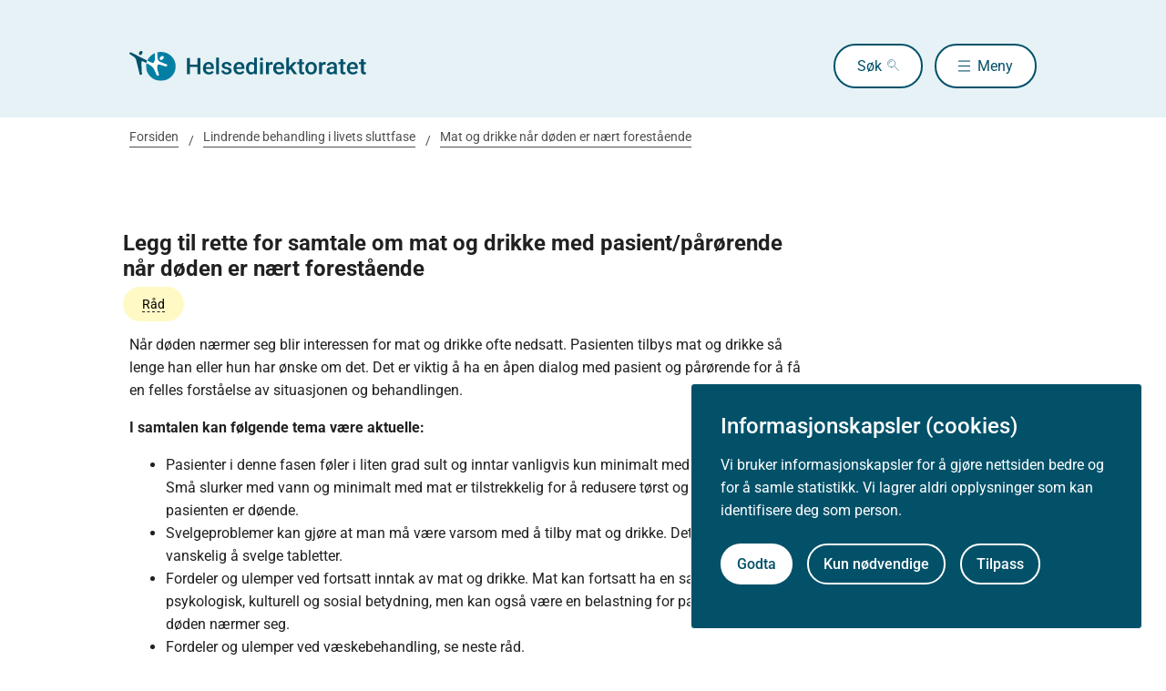

--- FILE ---
content_type: text/html
request_url: https://www.helsedirektoratet.no/faglige-rad/lindrende-behandling-i-livets-sluttfase/mat-og-drikke-nar-doden-er-naert-forestaende/legg-til-rette-for-samtale-om-mat-og-drikke-med-pasient-parorende-nar-doden-er-naert-forestaende
body_size: 6738
content:
<!DOCTYPE html>
<html xmlns="http://www.w3.org/1999/xhtml" xml:lang="no" lang="no" prefix="og: http://ogp.me/ns#">

<head>
  <title>Legg til rette for samtale om mat og drikke med pasient/pårørende når døden er nært forestående - Helsedirektoratet</title>
  <meta charset="utf-8" />
  <meta name="viewport" content="width=device-width,initial-scale=1,shrink-to-fit=no" />
  <meta name="theme-color" content="#000000" />

  <link rel="apple-touch-icon" sizes="180x180" href="/_/asset/helsedirektoratet:0000019bc1f4caa0/static/hdir_favicon.png" />
  <link rel="icon" type="image/x-icon" href="/_/asset/helsedirektoratet:0000019bc1f4caa0/static/hdir_favicon.png" />
  <link rel="shortcut icon" type="image/x-icon" href="/_/asset/helsedirektoratet:0000019bc1f4caa0/static/hdir_favicon.png" />

  <link rel="stylesheet" type="text/css" href="/_/asset/helsedirektoratet:0000019bc1f4caa0/styles/hdir.css" />

  <script type="module" src="/_/asset/helsedirektoratet:0000019bc1f4caa0/js/external-bundle.js"></script>
  <script src="/_/asset/helsedirektoratet:0000019bc1f4caa0/js/external-bundle.legacy.js" nomodule type="text/javascript"></script>

  <script type="module" src="/_/asset/helsedirektoratet:0000019bc1f4caa0/js/project-bundle.js"></script>
  <script defer src="/_/asset/helsedirektoratet:0000019bc1f4caa0/js/project-bundle.legacy.js" nomodule type="text/javascript"></script>

  <script type="module" src="/_/asset/helsedirektoratet:0000019bc1f4caa0/js/zoho.js"></script>
  <script defer src="/_/asset/helsedirektoratet:0000019bc1f4caa0/js/zoho.legacy.js" nomodule type="text/javascript"></script>

  

  <script src="https://www.google-analytics.com/analytics.js"></script>

  <script>
    window.onload = setTimeout(function () { if (location.href.indexOf('#') > -1) { location.href = location.href; } }, 400);
  </script>

  
  
  
  
  <meta name="mobile-web-app-capable" content="yes">
  <meta name="apple-mobile-web-app-status-bar-style" content="default">
  <meta name="apple-mobile-web-app-title" content="Helsedirektoratet">
  
  <meta name="Last-Modified" content="2018-09-18" />
  
    <meta name="avdeling" content="For-helse--og-omsorgstjenester" />
  
    <meta name="redaksjonskontakt" content="Julie-Leegaard-Odner" />
  
    <meta name="fagansvarlig" content="Therese-Opsahl-Holte" />
  
    <meta name="tema-mesh-kode" content="MESH.D005190" />
  
    <meta name="innholdstype" content="Råd" />
  
    <meta name="sistfagligoppdatert" content="2018-09-18T00:00" />
  

<link rel="stylesheet" href="/_/asset/no.bouvet.app.cookiepanel:00000197b0751a90/css/main.css"/><!-- Google Tag Manager -->         <script>dataLayer = [];</script>
        <script>         var gtmScript = "(function(w,d,s,l,i){w[l]=w[l]||[];w[l].push({'gtm.start':     new Date().getTime(),event:'gtm.js'});var f=d.getElementsByTagName(s)[0],     j=d.createElement(s),dl=l!='dataLayer'?'&l='+l:'';j.async=true;j.src=     '//www.googletagmanager.com/gtm.js?id='+i+dl;f.parentNode.insertBefore(j,f);     })(window,document,'script','dataLayer','GTM-PBBJ6GX');";         window.__RUN_ON_COOKIE_CONSENT__ = window.__RUN_ON_COOKIE_CONSENT__ || {};         window.__RUN_ON_COOKIE_CONSENT__["com-enonic-app-google-tagmanager_disabled"] = function () {           var s = document.createElement("script");           s.id = "google-tagmanager-consent";           s.innerText = gtmScript;           document.getElementsByTagName("head")[0].appendChild(s);         }         </script>         <!-- End Google Tag Manager --><meta name="pageID" content="d7711959-2339-4c6d-ab02-1a62631e49fb"><meta name="description">

<meta property="og:title" content="Legg til rette for samtale om mat og drikke med pasient/pårørende når døden er nært forestående">
<meta property="og:description">
<meta property="og:site_name" content="Helsedirektoratet">


<meta property="og:url" content="https://www.helsedirektoratet.no/faglige-rad/lindrende-behandling-i-livets-sluttfase/mat-og-drikke-nar-doden-er-naert-forestaende/legg-til-rette-for-samtale-om-mat-og-drikke-med-pasient-parorende-nar-doden-er-naert-forestaende">

<meta property="og:type" content="article">
<meta property="og:locale" content="no">

<meta property="og:image" content="https://www.helsedirektoratet.no/faglige-rad/lindrende-behandling-i-livets-sluttfase/mat-og-drikke-nar-doden-er-naert-forestaende/legg-til-rette-for-samtale-om-mat-og-drikke-med-pasient-parorende-nar-doden-er-naert-forestaende/_/attachment/inline/5f44d48e-0208-4e53-97cc-05cbb4446e8d:23b21ec69622bb4e52b9233ad2f0fc8cc9ac6f5e/hdir-logo-share-some.png">
<meta property="og:image:width" content="1200">
<meta property="og:image:height" content="630">



<meta name="twitter:card" content="summary_large_image">
<meta name="twitter:title" content="Legg til rette for samtale om mat og drikke med pasient/pårørende når døden er nært forestående">
<meta name="twitter:description">

<meta name="twitter:image:src" content="https://www.helsedirektoratet.no/faglige-rad/lindrende-behandling-i-livets-sluttfase/mat-og-drikke-nar-doden-er-naert-forestaende/legg-til-rette-for-samtale-om-mat-og-drikke-med-pasient-parorende-nar-doden-er-naert-forestaende/_/image/5f44d48e-0208-4e53-97cc-05cbb4446e8d:acf0c91916a09a75d1c1e89d806a4d16a28dd48a/block-1200-630/hdir-logo-share-some.png.jpg?quality=85">

<meta name="twitter:site" content="@Helsedir"></head>

<body><!-- Google Tag Manager (noscript) -->         <noscript><iframe name="Google Tag Manager" src="//www.googletagmanager.com/ns.html?id=GTM-PBBJ6GX"         height="0" width="0" style="display:none;visibility:hidden"></iframe></noscript>         <!-- End Google Tag Manager (noscript) -->
  <a data-skip-to-content="true" class="b-skip-to-content" href="#main" id="skip-to-article-content">Gå til hovedinnhold</a>
  <div id="globalScopeScripts"></div>
  <div id="header" data-name="Helsedirektoratet" data-links="[{&quot;name&quot;:&quot;Forebygging, diagnose og behandling&quot;,&quot;href&quot;:&quot;https://www.helsedirektoratet.no/forebygging-diagnose-og-behandling&quot;},{&quot;name&quot;:&quot;Digitalisering og e-helse&quot;,&quot;href&quot;:&quot;https://www.helsedirektoratet.no/digitalisering-og-e-helse&quot;},{&quot;name&quot;:&quot;Lov og forskrift&quot;,&quot;href&quot;:&quot;https://www.helsedirektoratet.no/lov-og-forskrift&quot;},{&quot;name&quot;:&quot;Helseberedskap&quot;,&quot;href&quot;:&quot;https://www.helsedirektoratet.no/helseberedskap&quot;},{&quot;name&quot;:&quot;Autorisasjon og spesialistutdanning&quot;,&quot;href&quot;:&quot;https://www.helsedirektoratet.no/autorisasjon-og-spesialistutdanning&quot;},{&quot;name&quot;:&quot;Tilskudd og finansiering&quot;,&quot;href&quot;:&quot;https://www.helsedirektoratet.no/tilskudd-og-finansiering&quot;},{&quot;name&quot;:&quot;Statistikk, registre og rapporter&quot;,&quot;href&quot;:&quot;https://www.helsedirektoratet.no/statistikk-registre-og-rapporter&quot;},{&quot;name&quot;:&quot;Aktuelt&quot;,&quot;href&quot;:&quot;https://www.helsedirektoratet.no/aktuelt&quot;},{&quot;name&quot;:&quot;English&quot;,&quot;href&quot;:&quot;https://www.helsedirektoratet.no/english&quot;},{&quot;name&quot;:&quot;Om Helsedirektoratet&quot;,&quot;href&quot;:&quot;https://www.helsedirektoratet.no/om-oss&quot;}]" data-example-suggestions="[&quot;Spesialistgodkjenning tannlege&quot;,&quot;Helseattest førerkort&quot;,&quot;Pakkeforløp kreft spiserør&quot;,&quot;Diabetes&quot;,&quot;Tilskudd kommunalt rusarbeid&quot;,&quot;Pakkeforløp lungekreft&quot;,&quot;Kosthold barnehage&quot;,&quot;Fysisk aktivitet demens&quot;]" data-logo-href="https://www.helsedirektoratet.no/" data-logo-links="{&quot;standard&quot;:&quot;https://www.helsedirektoratet.no/_/asset/helsedirektoratet:0000019bc1f4caa0/static/hdir_logo.svg&quot;,&quot;mobile&quot;:&quot;https://www.helsedirektoratet.no/_/asset/helsedirektoratet:0000019bc1f4caa0/static/hdir_logo_small.svg&quot;}" data-show-outer-links="false" data-show-login="false"
  >
  </div>

  <div class="l-container">
    

    <nav class="b-breadcrumbs" aria-label="Brødsmulesti">
      <a href="https://www.helsedirektoratet.no/" class="b-breadcrumbs__link">Forsiden</a><a href="https://www.helsedirektoratet.no/faglige-rad/lindrende-behandling-i-livets-sluttfase" class="b-breadcrumbs__link">Lindrende behandling i livets sluttfase</a><a href="https://www.helsedirektoratet.no/faglige-rad/lindrende-behandling-i-livets-sluttfase/mat-og-drikke-nar-doden-er-naert-forestaende" class="b-breadcrumbs__link">Mat og drikke når døden er nært forestående</a>
    </nav>
  </div>

  <main id="main">
    
    
    
    <div data-portal-region="main">
      
      
        
          <div data-portal-component-type="layout">
  <div class="l-container l-mt-3 b-ninja l-mb-5">
    <div class="row" role="navigation">
      <div class="col-xs-12 col-md-9 b-collapsible b-collapsible--active b-collapsible--clean">
        <h1 class="h2">Legg til rette for samtale om mat og drikke med pasient/pårørende når døden er nært forestående</h1>
        
          
            <button class="b-collapsible__tag" aria-expanded="false" aria-controls="c5c4663a-fc86-a580-6933-e61a49a81898"><span>Råd</span></button>
            <div class="b-collapsible__tag-content" id="c5c4663a-fc86-a580-6933-e61a49a81898">Nasjonale faglige råd blir gitt på områder med lite faglig uenighet, men der det likevel er behov for å gi nasjonale råd og praktiske eksempler. Uttrykk som brukes er &quot;bør&quot; eller &quot;kan&quot;, og &quot;anbefaler&quot; eller &quot;foreslår&quot;. Dersom rådet er så klart faglig forankret at det sjelden er forsvarlig ikke å følge det, brukes uttrykkene &quot;skal&quot; og &quot;må&quot;.</div>
          
          
        
      </div>
    </div>

    <div class="row" role="navigation">
      <div class="col-xs-12 col-md-9">
        
  
  


  <!-- Tekst Anbefaling -->
  <div class="t-body-text">
    <p>Når døden nærmer seg blir interessen for mat og drikke ofte nedsatt. Pasienten tilbys mat og drikke så lenge han eller hun har ønske om det. Det er viktig å ha en åpen dialog med pasient og pårørende for å få en felles forståelse av situasjonen og behandlingen.</p><p><strong>I samtalen kan følgende tema være aktuelle:</strong></p><ul>	<li>Pasienter i denne fasen føler i liten grad sult og inntar vanligvis kun minimalt med mat og drikke. Små slurker med vann og minimalt med mat er tilstrekkelig for å redusere tørst og sult når pasienten er døende.</li>	<li>Svelgeproblemer kan gjøre at man må være varsom med å tilby mat og drikke. Det kan også være vanskelig å svelge tabletter.</li>	<li>Fordeler og ulemper ved fortsatt inntak av mat og drikke. Mat kan fortsatt ha en sanselig, psykologisk, kulturell og sosial betydning, men kan også være en belastning for pasienten når døden nærmer seg.&nbsp;</li>	<li>Fordeler og ulemper ved væskebehandling, se neste råd.</li>	<li>Hva pårørende kan bistå med når det gjelder å lindre munntørrhet, se råd om munnstell.</li>	<li>Personlige, kulturelle eller religiøse forhold som kan ha betydning for vurderinger om mat og drikke i denne livsfasen.</li></ul><p>Suppler muntlig informasjon med skriftlig materiell, som for eksempel heftet «<a href="https://kirkensbymisjon.no/fagutgivelser/nar-livet-gar-mot-slutten/">Når livet går mot slutten</a>».</p>
  </div>

  <!-- Behandlinger -->
  

  <!-- Praktisk -->
  
  <!-- Begrunnelse -->
  
    <div class="b-collapsible b-collapsible--small">
      <button class="b-collapsible__button b-collapsible__button--small" aria-expanded="false" aria-controls="d7711959-2339-4c6d-ab02-1a62631e49fb-begrunnelse">

        

        <div>
          <h2 class="b-collapsible__heading h3">Begrunnelse</h2>
          
        </div>

        

        

      </button>

      <div id="d7711959-2339-4c6d-ab02-1a62631e49fb-begrunnelse" aria-hidden="false" class="b-collapsible__content"
        hidden="">
        

        <!-- Sammendrag -->
        
          <div class="b-toggle-content l-mb-2" id="about-text">
            <div class="b-toggle-content__text t-body-text"><p>I livets sluttfase vil det skje endringer i drikke- og spisemønsteret som vil kunne bekymre pasienten og ikke minst de pårørende. Dette vil kunne være gjenstand for uenighet mellom helsepersonell og pasient/pårørende. God dialog om mat og drikke underveis i sykdomsforløpet er nødvendig slik at helsepersonells vurderinger og pasient/pårørendes ønsker og behov blir kommunisert.<br><br>Pasientens rett til medvirkning følger av&nbsp;<a href="https://lovdata.no/dokument/NL/lov/1999-07-02-63/KAPITTEL_3#%c2%a73-1">pasient- og brukerrettighetsloven §&nbsp;3-1</a>, pasientens rett til informasjon følger av&nbsp;<a href="https://lovdata.no/NL/lov/1999-07-02-63/%C2%A73-2">§ 3-2</a>, og regler om&nbsp;informasjon til pasientens eller brukerens nærmeste pårørende følger av&nbsp;<a href="https://lovdata.no/NL/lov/1999-07-02-63/%C2%A73-3">§ 3-3</a>.</p><h4><strong>Referanser</strong></h4><p>Arends, J., Bachmann, P., Baracos, V., Barthelemy, N., Bertz, H., Bozzetti, F., . . . Preiser, J. C. (2017). ESPEN guidelines on nutrition in cancer patients.&nbsp;<em>Clinical Nutrition,&nbsp;</em>36(1), 11-48. Hentet fra&nbsp;<a href="https://www.ncbi.nlm.nih.gov/pubmed/27637832">https://www.ncbi.nlm.nih.gov/pubmed/27637832</a></p><p><em>Beslutningsprosesser ved begrensning av livsforlengende behandling.&nbsp;</em>(2013). (IS-2091). Oslo: Helsedirektoratet. Hentet fra&nbsp;<a href="https://helsedirektoratet.no/Lists/Publikasjoner/Attachments/67/IS-2091-Beslutningsprosesser-ved-begrensning-av-livsforlengende-behandling.pdf">https://helsedirektoratet.no/veiledere/beslutningsprosesser-ved-begrensning-av-livsforlengende-behandling</a></p><p><em>Care of dying adults in the last days of life.&nbsp;</em>(2015). (Clinical guideline NG31). London: National institute for health and care excellence. Hentet fra&nbsp;<a href="https://www.nice.org.uk/guidance/ng31/chapter/Recommendations">https://www.nice.org.uk/guidance/ng31/chapter/Recommendations</a></p><p><em>Kosthåndboken – veileder i ernæringsarbeid i helse- og omsorgstjenesten.&nbsp;</em>(2016). (IS-1972). Oslo: Helsedirektoratet. Hentet fra&nbsp;<a href="https://helsedirektoratet.no/retningslinjer/kosthandboken-veileder-i-erneringsarbeid-i-helse-og-omsorgstjenesten">https://helsedirektoratet.no/veiledere/kosthandboken</a></p><p><em>Lov om pasient- og brukerrettigheter (pasient- og brukerrettighetsloven).&nbsp;</em>(1999) LOV-1999-07-02-63. Hentet fra&nbsp;<a href="https://lovdata.no/dokument/NL/lov/1999-07-02-63">https://lovdata.no/dokument/NL/lov/1999-07-02-63</a></p><p><em>Nasjonalt handlingsprogram med retningslinjer for palliasjon i kreftomsorgen</em>. (2015). (IS-2285). Oslo: Helsedirektoratet. Hentet fra&nbsp;<a href="https://helsedirektoratet.no/retningslinjer/nasjonalt-handlingsprogram-med-retningslinjer-for-palliasjon-i-kreftomsorgen">https://helsedirektoratet.no/retningslinjer/palliasjon-i-kreftomsorgen-handlingsprogram</a></p></div>
            <button class="b-button b-button--secondary b-toggle-content__button">Les hele</button>
          </div>
        

        <!-- Vurdering -->
        

        <!-- Pico -->
        

        <!-- Referanse -->
        
        
      </div>
    </div>
  

  <!-- Informasjon til pasienten -->
  


        <hr />

        
        

        <div class="l-mt-4">
          <p class="b-page-meta">
            <span class="b-page-meta__text">Siste faglige endring: 18. september 2018
            </span>
            <a href="https://www.helsedirektoratet.no/faglige-rad/lindrende-behandling-i-livets-sluttfase/mat-og-drikke-nar-doden-er-naert-forestaende/legg-til-rette-for-samtale-om-mat-og-drikke-med-pasient-parorende-nar-doden-er-naert-forestaende?tidligere-versjoner" class="b-page-meta__link">Se tidligere versjoner</a>
          </p>
        </div>
        <div class="l-mt-2">
          <button id="exportPdf" class="b-button b-button--small b-button--clean" data-getpdfservice="/faglige-rad/lindrende-behandling-i-livets-sluttfase/mat-og-drikke-nar-doden-er-naert-forestaende/legg-til-rette-for-samtale-om-mat-og-drikke-med-pasient-parorende-nar-doden-er-naert-forestaende/_/service/helsedirektoratet/getPdf" data-title="Legg til rette for samtale om mat og drikke med pasient/pårørende når døden er nært forestående" data-pageUrl="https://www.helsedirektoratet.no/faglige-rad/lindrende-behandling-i-livets-sluttfase/mat-og-drikke-nar-doden-er-naert-forestaende/legg-til-rette-for-samtale-om-mat-og-drikke-med-pasient-parorende-nar-doden-er-naert-forestaende">
            <span class="b-link__icon" role="presentation" aria-hidden="true" style="background-image:url(/_/asset/helsedirektoratet:0000019bc1f4caa0/static/icons/print.svg);"></span>
            <span class="b-button__underline">Skriv ut / lag PDF</span>
          </button>

          <div class="b-collapsible b-collapsible b-collapsible--small normative_ref--wrapper" data-parent-id="referere">
            <button class="b-collapsible__button b-collapsible__button--small b-button--clean normative_ref" aria-expanded="false" aria-controls="referere">
              <span class="b-button__underline normative_ref--text">Slik refererer du til innholdet</span>
            </button>
            <div id="referere" class="normative_ref-box b-box-small l-mb-1" hidden aria-hidden="true">
              <p>Helsedirektoratet (2018). Legg til rette for samtale om mat og drikke med pasient/pårørende når døden er nært forestående [nettdokument]. Oslo: Helsedirektoratet (siste faglige endring 18. september 2018, lest 16. januar 2026). Tilgjengelig fra https://www.helsedirektoratet.no/faglige-rad/lindrende-behandling-i-livets-sluttfase/mat-og-drikke-nar-doden-er-naert-forestaende/legg-til-rette-for-samtale-om-mat-og-drikke-med-pasient-parorende-nar-doden-er-naert-forestaende</p>
            </div>
          </div>

          <div class="b-collapsible b-collapsible b-collapsible--small normative_ref--wrapper" data-parent-id="apiUrl">
            <button class="b-collapsible__button b-collapsible__button--small b-button--clean normative_ref" aria-expanded="false" aria-controls="apiUrl">
              <span class="b-button__underline normative_ref--text">Åpne data (API)</span>
            </button>
            <div id="apiUrl" class="normative_ref-box b-box-small l-mb-1" hidden aria-hidden="true">
              Få tilgang til innhold fra Helsedirektoratet som åpne data: <a href="https://utvikler.helsedirektoratet.no">https://utvikler.helsedirektoratet.no</a>
            </div>
          </div>
        </div>
      </div>
    </div>
  </div>
  <!-- Kontact Region -->
  
</div>

        
        
      
    </div>

    
  </main>

  

    <!-- Dont render this region on versionpage -->
  <div data-portal-region="beforeFooter" class="l-container l-mb-2">
    
  </div>

  <!-- importing footer from footer.html file -->
  <section class="b-box b-box--square b-box--blue-dark">
	<div class="l-container l-mt-2">
		<footer class="b-footer" role="contentinfo">
			<div class="b-footer__columns">

        
          <!-- sections -->
          <div class="b-footer__column">
            <h2 class="h4 l-mb-1">Om Helsedirektoratet</h2>

            <!-- links as unordered list -->
            <ul class="b-footer__list">
              <li
                class="b-footer__list-item l-mb-1"
              >
                <a
                  href="https://www.helsedirektoratet.no/om-oss"
                  class="b-footer__link"
                >
                  Om oss
                </a>

                <!-- render address after last link in first column -->
                
              </li>
              <li
                class="b-footer__list-item l-mb-1"
              >
                <a
                  href="https://www.helsedirektoratet.no/om-oss/jobbe-i-helsedirektoratet"
                  class="b-footer__link"
                >
                  Jobbe hos oss
                </a>

                <!-- render address after last link in first column -->
                
              </li>
              <li
                class="b-footer__list-item l-mb-1  has-address"
              >
                <a
                  href="https://www.helsedirektoratet.no/om-oss/kontakt-oss"
                  class="b-footer__link"
                >
                  Kontakt oss
                </a>

                <!-- render address after last link in first column -->
                <div
                  class="b-footer__address"
                ><p class="b-footer__text"><strong>Postadresse:</strong><br />Helsedirektoratet<br />Postboks 220, Skøyen<br />0213 Oslo</p></div>
              </li>
            </ul>
          </div>
        

        
          <!-- sections -->
          <div class="b-footer__column">
            <h2 class="h4 l-mb-1">Aktuelt</h2>

            <!-- links as unordered list -->
            <ul class="b-footer__list">
              <li
                class="b-footer__list-item l-mb-1"
              >
                <a
                  href="https://www.helsedirektoratet.no/nyheter"
                  class="b-footer__link"
                >
                  Nyheter
                </a>

                <!-- render address after last link in first column -->
                
              </li>
              <li
                class="b-footer__list-item l-mb-1"
              >
                <a
                  href="https://www.helsedirektoratet.no/konferanser"
                  class="b-footer__link"
                >
                  Arrangementer
                </a>

                <!-- render address after last link in first column -->
                
              </li>
              <li
                class="b-footer__list-item l-mb-1"
              >
                <a
                  href="https://www.helsedirektoratet.no/horinger"
                  class="b-footer__link"
                >
                  Høringer
                </a>

                <!-- render address after last link in first column -->
                
              </li>
              <li
                class="b-footer__list-item l-mb-1"
              >
                <a
                  href="https://www.helsedirektoratet.no/om-oss/presse"
                  class="b-footer__link"
                >
                  Presse
                </a>

                <!-- render address after last link in first column -->
                
              </li>
            </ul>
          </div>
        

        
          <!-- sections -->
          <div class="b-footer__column">
            <h2 class="h4 l-mb-1">Om nettstedet</h2>

            <!-- links as unordered list -->
            <ul class="b-footer__list">
              <li
                class="b-footer__list-item l-mb-1"
              >
                <a
                  href="https://www.helsedirektoratet.no/om-oss/om-nettstedet/personvernerklaering"
                  class="b-footer__link"
                >
                  Personvernerklæring
                </a>

                <!-- render address after last link in first column -->
                
              </li>
              <li
                class="b-footer__list-item l-mb-1"
              >
                <a
                  href="https://uustatus.no/nb/erklaringer/publisert/52b403ba-a430-4d42-a42f-56b7073c8963"
                  class="b-footer__link"
                >
                  Tilgjengelighetserklæring (uustatus.no)
                </a>

                <!-- render address after last link in first column -->
                
              </li>
              <li
                class="b-footer__list-item l-mb-1"
              >
                <a
                  href="https://www.helsedirektoratet.no/om-oss/om-nettstedet/besoksstatistikk-og-informasjonskapsler"
                  class="b-footer__link"
                >
                  Besøksstatistikk og informasjonskapsler
                </a>

                <!-- render address after last link in first column -->
                
              </li>
              <li
                class="b-footer__list-item l-mb-1"
              >
                <a
                  href="https://www.helsedirektoratet.no/om-oss/om-nettstedet/abonnere-pa-innhold"
                  class="b-footer__link"
                >
                  Nyhetsvarsel og abonnement
                </a>

                <!-- render address after last link in first column -->
                
              </li>
              <li
                class="b-footer__list-item l-mb-1"
              >
                <a
                  href="https://www.helsedirektoratet.no/om-oss/apne-data-api"
                  class="b-footer__link"
                >
                  Åpne data (API)
                </a>

                <!-- render address after last link in first column -->
                
              </li>
            </ul>
          </div>
        

      </div>

      <div class="b-footer__footer">
        <div class="b-footer__icons">
          Følg oss:
          
            <a
              href="https://www.facebook.com/helsedirektoratet"
              class="b-footer__icon b-footer__icon-fb"
              aria-label="facebook"
            ></a>
          
            <a
              href="https://twitter.com/helsedir"
              class="b-footer__icon b-footer__icon-tw"
              aria-label="twitter"
            ></a>
          
            <a
              href="https://www.linkedin.com/company/helsedirektoratet/"
              class="b-footer__icon b-footer__icon-in"
              aria-label="linkedin"
            ></a>
          
        </div>
        <div>
          <a
            href="/"
            class="b-footer__logo-link" aria-label="helsedirektoratet logo"
          >
            <div
              class="b-footer__logo"
              style="background-image:url(https://www.helsedirektoratet.no/_/asset/helsedirektoratet:0000019bc1f4caa0/static/hdir_logo_white.svg);"
            ></div>
          </a>
        </div>
      </div>
    </footer>
  </div>
</section>

<!-- GA Metadata --><script>ga('set', { 'dimension1': 'Råd', 'dimension2': 'MESH.D005190', 'dimension4': 'Julie-Leegaard-Odner', 'dimension5': 'Therese-Opsahl-Holte', 'dimension6': 'For-helse--og-omsorgstjenester', 'dimension8': 'd7711959-2339-4c6d-ab02-1a62631e49fb'}); if (dataLayer && Array.isArray(dataLayer)) { dataLayer.push({'dimension1': 'Råd'});} if (dataLayer && Array.isArray(dataLayer)) { dataLayer.push({'dimension2': 'MESH.D005190'});} if (dataLayer && Array.isArray(dataLayer)) { dataLayer.push({'dimension4': 'Julie-Leegaard-Odner'});} if (dataLayer && Array.isArray(dataLayer)) { dataLayer.push({'dimension5': 'Therese-Opsahl-Holte'});} if (dataLayer && Array.isArray(dataLayer)) { dataLayer.push({'dimension6': 'For-helse--og-omsorgstjenester'});} if (dataLayer && Array.isArray(dataLayer)) { dataLayer.push({'dimension8': 'd7711959-2339-4c6d-ab02-1a62631e49fb'});}</script><!-- End GA Metadata --><script src="/_/asset/no.bouvet.app.cookiepanel:00000197b0751a90/js/main.js" defer></script><script type="application/json" data-cookie-panel-selector="config">{"controlCookie":"no.bouvet.app.cookiepanel-cookie-control","url":"/faglige-rad/lindrende-behandling-i-livets-sluttfase/mat-og-drikke-nar-doden-er-naert-forestaende/legg-til-rette-for-samtale-om-mat-og-drikke-med-pasient-parorende-nar-doden-er-naert-forestaende/_/service/no.bouvet.app.cookiepanel/cookie-info","showSettings":false,"theme":"","buttonOrder":"accept-left","title":"Informasjonskapsler (cookies)","description":"Vi bruker informasjonskapsler for å gjøre nettsiden bedre og for å samle statistikk. Vi lagrer aldri opplysninger som kan identifisere deg som person.","settingsLabel":"Tilpass","acceptLabel":"Godta","rejectLabel":"Kun nødvendige","saveLabel":"Lagre","readMoreLabel":"Les mer","readMoreLink":"/om-oss/om-nettstedet/besoksstatistikk-og-informasjonskapsler","categories":[{"title":"Nødvendige informasjonskapsler","description":"Disse informasjonskapslene er nødvendige for at nettsiden vår skal fungere, og du kan derfor ikke velge dem bort.","cookies":[],"default":true,"id":"cookie-panel-nodvendige-informasjonskapsler"},{"title":"Statistikk","description":"Disse informasjonskapslene samler inn anonymisert statistikk for å hjelpe oss å forstå hvordan besøkende bruker nettsiden vår.","cookies":[{"cookie-name":"com-enonic-app-google-tagmanager_disabled","cookie-value-accepted":"false","cookie-value-rejected":"true"},{"cookie-name":"com-enonic-app-siteimprove_disabled","cookie-value-accepted":"false","cookie-value-rejected":"true"}],"id":"cookie-panel-statistikk"}],"expireControlCookieAfterDays":365,"controlCookieInvalidateNumber":0}</script><script type="text/javascript">const portals = document.querySelectorAll("[data-portal-region]");for( const portal of portals ){  if( portal.children.length === 0 )    portal.remove();}</script><!-- Siteimprove --><script type="text/javascript">window.__RUN_ON_COOKIE_CONSENT__ = window.__RUN_ON_COOKIE_CONSENT__ || {};window.__RUN_ON_COOKIE_CONSENT__["com-enonic-app-siteimprove_disabled"] = function () {var sz = document.createElement("script"); sz.type = "text/javascript"; sz.async = true;sz.src = "//siteimproveanalytics.com/js/siteanalyze_6003080.js";var s = document.getElementsByTagName("script")[0]; s.parentNode.insertBefore(sz, s);};</script><!-- End Siteimprove --></body>

</html>
